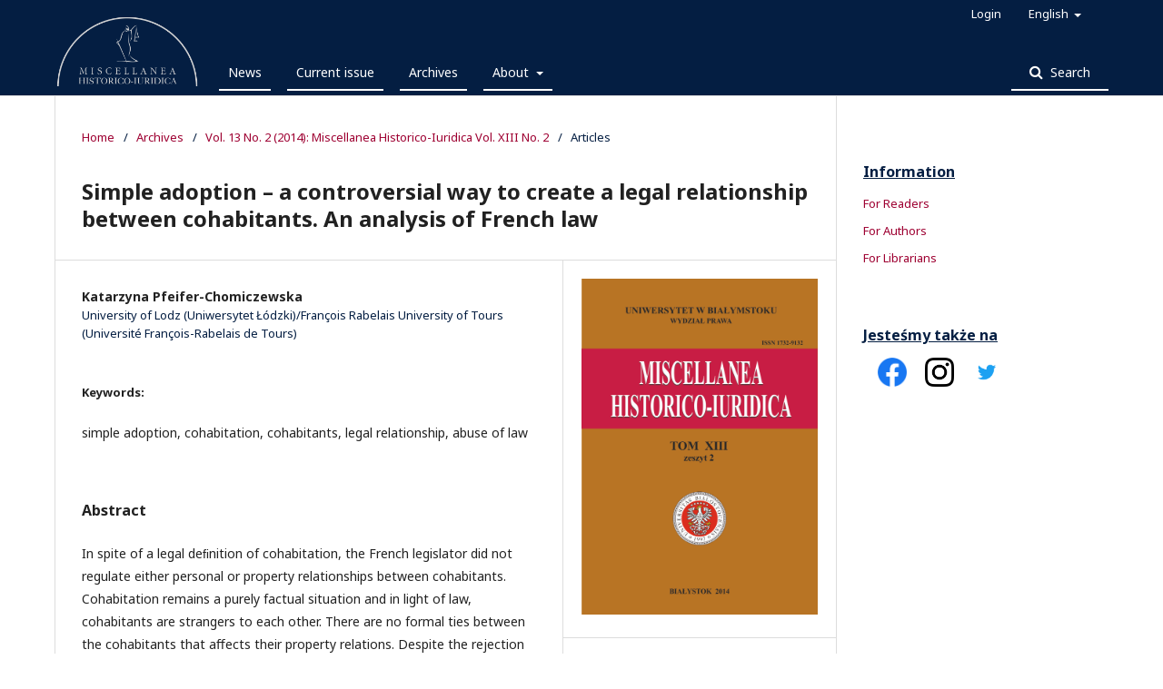

--- FILE ---
content_type: text/html; charset=utf-8
request_url: https://miscellanea.uwb.edu.pl/article/view/211
body_size: 9571
content:
<!DOCTYPE html>
<html lang="en" xml:lang="en">
<head>
	<meta charset="utf-8">
	<meta name="viewport" content="width=device-width, initial-scale=1.0">
	<title>
		Simple adoption – a controversial way to create a legal relationship between cohabitants. An analysis of French law
							| Miscellanea Historico-Iuridica
			</title>

	
<meta name="generator" content="Open Journal Systems 3.4.0.8">
<link rel="schema.DC" href="http://purl.org/dc/elements/1.1/" />
<meta name="DC.Creator.PersonalName" content="Katarzyna Pfeifer-Chomiczewska"/>
<meta name="DC.Date.created" scheme="ISO8601" content="2014-12-15"/>
<meta name="DC.Date.dateSubmitted" scheme="ISO8601" content="2020-03-03"/>
<meta name="DC.Date.issued" scheme="ISO8601" content="2014-12-15"/>
<meta name="DC.Date.modified" scheme="ISO8601" content="2024-07-31"/>
<meta name="DC.Description" xml:lang="en" content="In spite of a legal deﬁnition of cohabitation, the French legislator did not regulate either personal or property relationships between cohabitants. Cohabitation remains a purely factual situation and in light of law, cohabitants are strangers to each other. There are no formal ties between the cohabitants that aﬀects their property relations. Despite the rejection of a formalized union such as marriage or PACS (Pacte Civil de Solidarité, Civil Pact of Solidarity), some cohabitants want to create a legal dimension to their relationship, very often for reasons of property and inheritance. This has led to controversial attempts to use simple adoption between cohabitants. Therefore, French courts had to settle whether such a solution is possible. Unanimously and ﬁrmly, French authors and jurisprudence accept the view that simple adoption between cohabitants is unacceptable. This institution cannot be used to legitimize cohabitation because it would be contrary to its primary purpose, which is to create a legal relationship imitating a parental bond. It is also impossible to use simple adoption by cohabitants to regulate their property relations. In both cases we would be dealing with the distortion of the institution of simple adoption."/>
<meta name="DC.Description" xml:lang="pl" content="In spite of a legal deﬁnition of cohabitation, the French legislator did not regulate either personal or property relationships between cohabitants. Cohabitation remains a purely factual situation and in light of law, cohabitants are strangers to each other. There are no formal ties between the cohabitants that aﬀects their property relations. Despite the rejection of a formalized union such as marriage or PACS (Pacte Civil de Solidarité, Civil Pact of Solidarity), some cohabitants want to create a legal dimension to their relationship, very often for reasons of property and inheritance. This has led to controversial attempts to use simple adoption between cohabitants. Therefore, French courts had to settle whether such a solution is possible. Unanimously and ﬁrmly, French authors and jurisprudence accept the view that simple adoption between cohabitants is unacceptable. This institution cannot be used to legitimize cohabitation because it would be contrary to its primary purpose, which is to create a legal relationship imitating a parental bond. It is also impossible to use simple adoption by cohabitants to regulate their property relations. In both cases we would be dealing with the distortion of the institution of simple adoption."/>
<meta name="DC.Format" scheme="IMT" content="application/pdf"/>
<meta name="DC.Identifier" content="211"/>
<meta name="DC.Identifier.pageNumber" content="317-334"/>
<meta name="DC.Identifier.URI" content="https://miscellanea.uwb.edu.pl/article/view/211"/>
<meta name="DC.Language" scheme="ISO639-1" content="pl"/>
<meta name="DC.Rights" content="Copyright (c) 2014 Miscellanea Historico-Iuridica"/>
<meta name="DC.Source" content="Miscellanea Historico-Iuridica"/>
<meta name="DC.Source.ISSN" content="2719-9991"/>
<meta name="DC.Source.Issue" content="2"/>
<meta name="DC.Source.Volume" content="13"/>
<meta name="DC.Source.URI" content="https://miscellanea.uwb.edu.pl/"/>
<meta name="DC.Subject" xml:lang="pl" content="adopcja prosta"/>
<meta name="DC.Subject" xml:lang="pl" content="konkubinat"/>
<meta name="DC.Subject" xml:lang="pl" content="konkubenci"/>
<meta name="DC.Subject" xml:lang="pl" content="więź prawna"/>
<meta name="DC.Subject" xml:lang="pl" content="nadużycie prawa"/>
<meta name="DC.Subject" xml:lang="en" content="simple adoption"/>
<meta name="DC.Subject" xml:lang="en" content="cohabitation"/>
<meta name="DC.Subject" xml:lang="en" content="cohabitants"/>
<meta name="DC.Subject" xml:lang="en" content="legal relationship"/>
<meta name="DC.Subject" xml:lang="en" content="abuse of law"/>
<meta name="DC.Title" content="Adopcja prosta – kontrowersyjny sposób na stworzenie więzi prawnej między konkubentami. Analiza prawa francuskiego"/>
<meta name="DC.Title.Alternative" xml:lang="en" content="Simple adoption – a controversial way to create a legal relationship between cohabitants. An analysis of French law"/>
<meta name="DC.Type" content="Text.Serial.Journal"/>
<meta name="DC.Type.articleType" content="Articles"/>
<meta name="gs_meta_revision" content="1.1"/>
<meta name="citation_journal_title" content="Miscellanea Historico-Iuridica"/>
<meta name="citation_journal_abbrev" content="MiscellaneaHI"/>
<meta name="citation_issn" content="2719-9991"/> 
<meta name="citation_author" content="Katarzyna Pfeifer-Chomiczewska"/>
<meta name="citation_author_institution" content="Uniwersytet Łódzki/Uniwersytet im. François Rabelaisa w Tours (Université François-Rabelais de Tours)"/>
<meta name="citation_title" content="Adopcja prosta – kontrowersyjny sposób na stworzenie więzi prawnej między konkubentami. Analiza prawa francuskiego"/>
<meta name="citation_language" content="pl"/>
<meta name="citation_date" content="2014/12/15"/>
<meta name="citation_volume" content="13"/>
<meta name="citation_issue" content="2"/>
<meta name="citation_firstpage" content="317"/>
<meta name="citation_lastpage" content="334"/>
<meta name="citation_abstract_html_url" content="https://miscellanea.uwb.edu.pl/article/view/211"/>
<meta name="citation_abstract" xml:lang="pl" content="In spite of a legal deﬁnition of cohabitation, the French legislator did not regulate either personal or property relationships between cohabitants. Cohabitation remains a purely factual situation and in light of law, cohabitants are strangers to each other. There are no formal ties between the cohabitants that aﬀects their property relations. Despite the rejection of a formalized union such as marriage or PACS (Pacte Civil de Solidarité, Civil Pact of Solidarity), some cohabitants want to create a legal dimension to their relationship, very often for reasons of property and inheritance. This has led to controversial attempts to use simple adoption between cohabitants. Therefore, French courts had to settle whether such a solution is possible. Unanimously and ﬁrmly, French authors and jurisprudence accept the view that simple adoption between cohabitants is unacceptable. This institution cannot be used to legitimize cohabitation because it would be contrary to its primary purpose, which is to create a legal relationship imitating a parental bond. It is also impossible to use simple adoption by cohabitants to regulate their property relations. In both cases we would be dealing with the distortion of the institution of simple adoption."/>
<meta name="citation_keywords" xml:lang="en" content="simple adoption"/>
<meta name="citation_keywords" xml:lang="en" content="cohabitation"/>
<meta name="citation_keywords" xml:lang="en" content="cohabitants"/>
<meta name="citation_keywords" xml:lang="en" content="legal relationship"/>
<meta name="citation_keywords" xml:lang="en" content="abuse of law"/>
<meta name="citation_pdf_url" content="https://miscellanea.uwb.edu.pl/article/download/211/198"/>
<meta name="citation_reference" content="Loi nr 99-944 du 15 novembre 1999 relative au pacte civil de solidarité, Journal Officiel de la République Française nr 265 du 16 novembre 1999."/>
<meta name="citation_reference" content="Beignier B., Le PACS en questions, „Droit de la famille” 1999, nr 12."/>
<meta name="citation_reference" content="Beignier B., PACS: l’heure du droit. Proposition pour un statut unitaire du concubinage, „Droit de la famille” 1999, nr 12."/>
<meta name="citation_reference" content="Belot P. de, Concubinage, PACS et... louage, „Administrer” 2000, nr 323."/>
<meta name="citation_reference" content="Bolze A., Les rapports patrimoniaux des couples en dehors de la communauté légale, „Droit de la famille” 2001, nr 3."/>
<meta name="citation_reference" content="Cabrillac R., Les réformes du droit de la famille et le PACS, „Droit de la famille” 2000, nr 6."/>
<meta name="citation_reference" content="Catala P., Critique de la raison médiatique, „Droit de la famille” 1999, nr 12."/>
<meta name="citation_reference" content="Des concubinages – droit interne, droit international, droit comparé. Études offertes à J. Ru-bellin-Devichi, Paris 2002."/>
<meta name="citation_reference" content="Garé Th., L’adoption ne peut être prononcée si elle consacre des relations sexuelles entrel’adoptant et l’adopté, mais peut l’ être quand bien même la loi nationale del’adopté s’y opposerait si ce dernier est majeur, „Revue Juridique Personnes Famille” 2011, nr 7-8."/>
<meta name="citation_reference" content="Huet-Weiller D., France, „Revue internationale de droit comparé” 1985, vol. 37, nr 3, juillet–septembre 1985."/>
<meta name="citation_reference" content="Indépendance financière et communauté de vie, sous la rédaction de F. Dekeuwer-Défossez, Paris 1989."/>
<meta name="citation_reference" content="Kornprobst M.,Concubinage, Rép.civ. Dalloz, mai 2001."/>
<meta name="citation_reference" content="Le Boursicot M.-C., Étude 426, Les conditions de fond de l’adoption, [w:] Lamy Droit des Personnes et de la Famille, sous la rédaction de F. Dekeuwer-Défossez, Paris, octobre 2013."/>
<meta name="citation_reference" content="Le Boursicot M.-C., Étude 430, La procédure de l’adoption, [w:] Lamy Droit des Personnes et de la Famille, sous la rédaction de F. Dekeuwer-Défossez, Paris, octobre 2013."/>
<meta name="citation_reference" content="Le Boursicot M.-C., Étude 434, Les effets de l’adoption, [w:] Lamy Droit des Personnes et de la Famille, sous la rédaction de F. Dekeuwer-Défossez, Paris, octobre 2013."/>
<meta name="citation_reference" content="Lemouland J.-J., Murat P., Détournements, abus et Cie en droit des personnes et de la famille, „Droit et Patrimoine” 2011, nr 209."/>
<meta name="citation_reference" content="Les concubinages. Approche socio-juridique, t. II, sous la rédaction de J. Rubellin-Devichi, Paris 1986."/>
<meta name="citation_reference" content="Lesourd N., Tierce opposition en matiére civile, Juris Classeur Procédures, Fasc. 10."/>
<meta name="citation_reference" content="Levacher É., Le cœur a ses raisons que l’adoption ignore, „Revue Lamy Droit Civil” 2012, nr 89."/>
<meta name="citation_reference" content="Malaurie P., Sur le PACS, „Droit de la famille” 1999, nr 12."/>
<meta name="citation_reference" content="Neirinck C., Adoption simple, Juris Classeur Civil Code, Fasc. 30."/>
<meta name="citation_reference" content="Pfeifer K., Francuski Cywilny Pakt Solidarności, „Kwartalnik Prawa Prywatnego” 2010, z. 1."/>
<meta name="citation_reference" content="Raymond G., PACS et droit des contrats, „Contrats Concurrence Consommation” 2000, nr 10."/>
<meta name="citation_reference" content="Rylski P., Opozycja osoby trzeciej (tierce opposition) – nadzwyczajny środek zaskarżenia francuskiej procedury cywilnej, „Przegląd Sądowy” 2006, nr 5."/>
<meta name="citation_reference" content="Zalewski V., Familles, devoirs et gratuité, Paris 2004."/>
<meta name="citation_reference" content="CA Aix-en-Provence, 12 septembre 1989, JurisData nr 1989–050574."/>
<meta name="citation_reference" content="CA Bordeaux, 10 janvier 2001, JurisData nr 2001–134783."/>
<meta name="citation_reference" content="CA Paris, 1 février 1990, D. 1990, IR."/>
<meta name="citation_reference" content="CA Paris, 16 mai 1991, JurisData nr 19991–021520; nr de RG 90–23224."/>
<meta name="citation_reference" content="CA Paris, 19 janvier 1993, JurisData nr 1993–020114; „Revue Trimestrielle de Droit Civil” 1993, obs. J. Hauser; Cass. 1reciv., 22 juin 2004, n◦de pourvoi 02–10136; JurisData n◦2004–026834; „Droit de la famille” 2005, n◦2,comm. 30, obs. P. Murat."/>
<meta name="citation_reference" content="CA Paris, 20 octobre 1991, JurisData nr 023871; nr de RG 91–8853."/>
<meta name="citation_reference" content="CA Riom, 9 juillet 1981, „La Semaine Juridique Édition Générale” 1982. II.19799; „Revue Trimestrielle de Droit Civil” 1983."/>
<meta name="citation_reference" content="CA Riom, 9 juillet 1981, „La Semaine Juridique Édition Générale” 1982. II.19799; „Revue Trimestrielle de Droit Civil” 1983."/>
<meta name="citation_reference" content="CA Riom, 9 juillet 1981, „La Semaine Juridique Édition Générale” 1982. II.19799; „Revue Trimestrielle de Droit Civil” 1983."/>
<meta name="citation_reference" content="CA Versailles, 4 novembre 1999, JurisData nr 1999–131886; „Droit de la famille” 2000, nr 12, comm. 141, note P. Murat; D. 2000, Jurispr. note Th. Garé; „RevueTrimestrielle de Droit Civil” 2000, obs. J. Hauser; „Revue Trimestrielle de Droit Civil” 2001, obs. J. Hauser."/>
<meta name="citation_reference" content="CA Versailles, 4 novembre 1999, JurisData n◦1999–131886; „Droit de la famille” 2000, n◦12, comm. 141, note P. Murat; D. 2000, Jurispr., note Th. Garé; „Revue Trimestrielle de Droit Civil” 2000, obs. J. Hauser; „Revue Trimestrielle de Droit Civil” 2001, obs. J. Hauser."/>
<meta name="citation_reference" content="Cass. 1re civ., 22 juin 2004, nr de pourvoi 02–10136; JurisData nr 2004–026834."/>
<meta name="citation_reference" content="Cass. 1re civ., 23 juin 2010, nr de pourvoi 09–66782."/>
<meta name="citation_reference" content="Cass. 1re civ., 4 mai 2011, n◦de pourvoi 10–13996; „La Semaine Juridique Édition Générale” 2011.577; RLDC 2011, n◦83, obs. J. Gallois; „Droit de la famille” 2005, nr 2, comm. 30, obs. P. Murat; „Droit de la famille” 2011, n◦7, comm.110, note C. Neirinck."/>
<meta name="citation_reference" content="Cass. 1re civ., 6 février 2008, nr de pourvoi 06–20054; „Procédures” 2008, nr 4, comm. 11, note M. Douchy-Oudot; „Droit de la famille” 2008, nr 4, comm. 59, note P. Murat."/>
<meta name="citation_reference" content="Cass. 1re civ., 7 mars 1989, nr de pourvoi 87–16302."/>
<meta name="citation_reference" content="Cass. 1re civ., 8 juin 1999, nr de pourvoi 96–18908."/>
	<link rel="stylesheet" href="https://miscellanea.uwb.edu.pl/$$$call$$$/page/page/css?name=stylesheet" type="text/css" /><link rel="stylesheet" href="//fonts.googleapis.com/css?family=Noto+Sans:400,400italic,700,700italic" type="text/css" /><link rel="stylesheet" href="https://cdnjs.cloudflare.com/ajax/libs/font-awesome/4.7.0/css/font-awesome.css?v=3.4.0.8" type="text/css" /><link rel="stylesheet" href="https://miscellanea.uwb.edu.pl/plugins/generic/orcidProfile/css/orcidProfile.css?v=3.4.0.8" type="text/css" /><link rel="stylesheet" href="https://miscellanea.uwb.edu.pl/plugins/generic/citationStyleLanguage/css/citationStyleLanguagePlugin.css?v=3.4.0.8" type="text/css" />
</head>
<body class="pkp_page_article pkp_op_view has_site_logo" dir="ltr">

	<div class="cmp_skip_to_content">
		<a href="#pkp_content_main">Skip to main content</a>
		<a href="#pkp_content_nav">Skip to main navigation menu</a>
		<a href="#pkp_content_footer">Skip to site footer</a>
	</div>
	<div class="pkp_structure_page">

				<header class="pkp_structure_head" id="headerNavigationContainer" role="banner">
			<div class="pkp_head_wrapper">

				<div class="pkp_site_name_wrapper">
																<div class="pkp_site_name">
																								<a href="															https://czasopisma.prawo.uwb.edu.pl/
													" class="is_img">
								<img src="https://miscellanea.uwb.edu.pl/public/journals/1/pageHeaderLogoImage_en_US.png" width="604" height="300" alt="Miscellanea Historico-Iuridica Logo" />
							</a>
																	</div>
									</div>

								
									<nav class="pkp_navigation_primary_row" aria-label="Site Navigation">
						<div class="pkp_navigation_primary_wrapper">
																				<ul id="navigationPrimary" class="pkp_navigation_primary pkp_nav_list">
								<li class="">
				<a href="https://miscellanea.uwb.edu.pl/announcement">
					News
				</a>
							</li>
								<li class="">
				<a href="https://miscellanea.uwb.edu.pl/issue/current">
					Current issue
				</a>
							</li>
								<li class="">
				<a href="https://miscellanea.uwb.edu.pl/issue/archive">
					Archives
				</a>
							</li>
								<li class="">
				<a href="https://miscellanea.uwb.edu.pl/about">
					About
				</a>
									<ul>
																					<li class="">
									<a href="https://miscellanea.uwb.edu.pl/about">
										Aims and scope
									</a>
								</li>
																												<li class="">
									<a href="https://miscellanea.uwb.edu.pl/about/submissions">
										Submissions
									</a>
								</li>
																												<li class="">
									<a href="https://miscellanea.uwb.edu.pl/Editorial_ethics">
										Editorial ethics
									</a>
								</li>
																												<li class="">
									<a href="https://miscellanea.uwb.edu.pl/review_process">
										Review process
									</a>
								</li>
																												<li class="">
									<a href="https://miscellanea.uwb.edu.pl/about/privacy">
										Privacy Statement
									</a>
								</li>
																												<li class="">
									<a href="https://miscellanea.uwb.edu.pl/about/editorialTeam">
										Editorial Team
									</a>
								</li>
																												<li class="">
									<a href="https://miscellanea.uwb.edu.pl/about/contact">
										Contact
									</a>
								</li>
																		</ul>
							</li>
			</ul>

				

																								<form class="pkp_search" action="https://miscellanea.uwb.edu.pl/search/search" method="post" role="search">
		<input type="hidden" name="csrfToken" value="07f2018b90866a544366b128b79b78d3">
		<input name="query" value="" type="text" aria-label="Search Query">
		<button type="submit">
			Search
		</button>
		<div class="search_controls" aria-hidden="true">
			<a href="https://miscellanea.uwb.edu.pl/search/search" class="headerSearchPrompt search_prompt" aria-hidden="true">
				Search
			</a>
			<a href="#" class="search_cancel headerSearchCancel" aria-hidden="true"></a>
			<span class="search_loading" aria-hidden="true"></span>
		</div>
</form>
													</div>
					</nav>
																	<nav class="pkp_navigation_lang_wrapper" id="navigationLangWrapper" aria-label="Language">
		<ul id="navigationLanguage" class="pkp_navigation_lang pkp_nav_list">
		<li>
			<a href="#" data-toggle="dropdown" aria-haspopup="true" aria-expanded="false" id="pkpDropdown1">
				English
			</a>
			<ul class="dropdown-menu" aria-labelledby="pkpDropdown1">
																		<li>
					<a class="dropdown-item" href="https://miscellanea.uwb.edu.pl/user/setLocale/pl?source=%2Farticle%2Fview%2F211">
						Polish
					</a>
				</li>
															<li>
					<a class="dropdown-item" href="https://miscellanea.uwb.edu.pl/user/setLocale/ru?source=%2Farticle%2Fview%2F211">
						Russian
					</a>
				</li>
										</ul>
		</li>
		</ul>
			<ul id="navigationUser" class="pkp_navigation_user pkp_nav_list">
															<li class="profile">
				<a href="https://miscellanea.uwb.edu.pl/login">
					Login
				</a>
							</li>
										</ul>

	</nav>

			</div><!-- .pkp_head_wrapper -->
		</header><!-- .pkp_structure_head -->

						<div class="pkp_structure_content has_sidebar">
			<div id="pkp_content_main" class="pkp_structure_main" role="main">

<div class="page page_article">
			<nav class="cmp_breadcrumbs" role="navigation" aria-label="You are here:">
	<ol>
		<li>
			<a href="https://miscellanea.uwb.edu.pl/index">
				Home
			</a>
			<span class="separator">/</span>
		</li>
		<li>
			<a href="https://miscellanea.uwb.edu.pl/issue/archive">
				Archives
			</a>
			<span class="separator">/</span>
		</li>
					<li>
				<a href="https://miscellanea.uwb.edu.pl/issue/view/22">
					Vol. 13 No. 2 (2014): Miscellanea Historico-Iuridica Vol. XIII No. 2
				</a>
				<span class="separator">/</span>
			</li>
				<li class="current" aria-current="page">
			<span aria-current="page">
									Articles
							</span>
		</li>
	</ol>
</nav>
	
		  	 <article class="obj_article_details">

		
	<h1 class="page_title">
		Simple adoption – a controversial way to create a legal relationship between cohabitants. An analysis of French law
	</h1>

	
	<div class="row">
		<div class="main_entry">

							<section class="item authors">
					<h2 class="pkp_screen_reader">Authors</h2>
					<ul class="authors">
											<li>
							<span class="name">
								Katarzyna Pfeifer-Chomiczewska
							</span>
															<span class="affiliation">
									University of Lodz (Uniwersytet Łódzki)/François Rabelais University of Tours (Université François-Rabelais de Tours)
																	</span>
																																		</li>
										</ul>
				</section>
			
									

									<section class="item keywords">
				<h2 class="label">
										Keywords:
				</h2>
				<span class="value">
											simple adoption, 											cohabitation, 											cohabitants, 											legal relationship, 											abuse of law									</span>
			</section>
			
										<section class="item abstract">
					<h2 class="label">Abstract</h2>
					<p>In spite of a legal deﬁnition of cohabitation, the French legislator did not regulate either personal or property relationships between cohabitants. Cohabitation remains a purely factual situation and in light of law, cohabitants are strangers to each other. There are no formal ties between the cohabitants that aﬀects their property relations. Despite the rejection of a formalized union such as marriage or PACS (<em>Pacte Civil de Solidarité, Civil Pact of Solidarity</em>), some cohabitants want to create a legal dimension to their relationship, very often for reasons of property and inheritance. This has led to controversial attempts to use simple adoption between cohabitants. Therefore, French courts had to settle whether such a solution is possible. Unanimously and ﬁrmly, French authors and jurisprudence accept the view that simple adoption between cohabitants is unacceptable. This institution cannot be used to legitimize cohabitation because it would be contrary to its primary purpose, which is to create a legal relationship imitating a parental bond. It is also impossible to use simple adoption by cohabitants to regulate their property relations. In both cases we would be dealing with the distortion of the institution of simple adoption.</p>
				</section>
			
			

						
																			
										<section class="item references">
					<h2 class="label">
						References
					</h2>
					<div class="value">
																					<p>Loi nr 99-944 du 15 novembre 1999 relative au pacte civil de solidarité, Journal Officiel de la République Française nr 265 du 16 novembre 1999. </p>
															<p>Beignier B., Le PACS en questions, „Droit de la famille” 1999, nr 12. </p>
															<p>Beignier B., PACS: l’heure du droit. Proposition pour un statut unitaire du concubinage, „Droit de la famille” 1999, nr 12. </p>
															<p>Belot P. de, Concubinage, PACS et... louage, „Administrer” 2000, nr 323. </p>
															<p>Bolze A., Les rapports patrimoniaux des couples en dehors de la communauté légale, „Droit de la famille” 2001, nr 3. </p>
															<p>Cabrillac R., Les réformes du droit de la famille et le PACS, „Droit de la famille” 2000, nr 6. </p>
															<p>Catala P., Critique de la raison médiatique, „Droit de la famille” 1999, nr 12. </p>
															<p>Des concubinages – droit interne, droit international, droit comparé. Études offertes à J. Ru-bellin-Devichi, Paris 2002. </p>
															<p>Garé Th., L’adoption ne peut être prononcée si elle consacre des relations sexuelles entrel’adoptant et l’adopté, mais peut l’ être quand bien même la loi nationale del’adopté s’y opposerait si ce dernier est majeur, „Revue Juridique Personnes Famille” 2011, nr 7-8. </p>
															<p>Huet-Weiller D., France, „Revue internationale de droit comparé” 1985, vol. 37, nr 3, juillet–septembre 1985. </p>
															<p>Indépendance financière et communauté de vie, sous la rédaction de F. Dekeuwer-Défossez, Paris 1989. </p>
															<p>Kornprobst M.,Concubinage, Rép.civ. Dalloz, mai 2001. </p>
															<p>Le Boursicot M.-C., Étude 426, Les conditions de fond de l’adoption, [w:] Lamy Droit des Personnes et de la Famille, sous la rédaction de F. Dekeuwer-Défossez, Paris, octobre 2013. </p>
															<p>Le Boursicot M.-C., Étude 430, La procédure de l’adoption, [w:] Lamy Droit des Personnes et de la Famille, sous la rédaction de F. Dekeuwer-Défossez, Paris, octobre 2013. </p>
															<p>Le Boursicot M.-C., Étude 434, Les effets de l’adoption, [w:] Lamy Droit des Personnes et de la Famille, sous la rédaction de F. Dekeuwer-Défossez, Paris, octobre 2013. </p>
															<p>Lemouland J.-J., Murat P., Détournements, abus et Cie en droit des personnes et de la famille, „Droit et Patrimoine” 2011, nr 209. </p>
															<p>Les concubinages. Approche socio-juridique, t. II, sous la rédaction de J. Rubellin-Devichi, Paris 1986. </p>
															<p>Lesourd N., Tierce opposition en matiére civile, Juris Classeur Procédures, Fasc. 10. </p>
															<p>Levacher É., Le cœur a ses raisons que l’adoption ignore, „Revue Lamy Droit Civil” 2012, nr 89. </p>
															<p>Malaurie P., Sur le PACS, „Droit de la famille” 1999, nr 12. </p>
															<p>Neirinck C., Adoption simple, Juris Classeur Civil Code, Fasc. 30. </p>
															<p>Pfeifer K., Francuski Cywilny Pakt Solidarności, „Kwartalnik Prawa Prywatnego” 2010, z. 1. </p>
															<p>Raymond G., PACS et droit des contrats, „Contrats Concurrence Consommation” 2000, nr 10. </p>
															<p>Rylski P., Opozycja osoby trzeciej (tierce opposition) – nadzwyczajny środek zaskarżenia francuskiej procedury cywilnej, „Przegląd Sądowy” 2006, nr 5. </p>
															<p>Zalewski V., Familles, devoirs et gratuité, Paris 2004. </p>
															<p>CA Aix-en-Provence, 12 septembre 1989, JurisData nr 1989–050574. </p>
															<p>CA Bordeaux, 10 janvier 2001, JurisData nr 2001–134783. </p>
															<p>CA Paris, 1 février 1990, D. 1990, IR. </p>
															<p>CA Paris, 16 mai 1991, JurisData nr 19991–021520; nr de RG 90–23224. </p>
															<p>CA Paris, 19 janvier 1993, JurisData nr 1993–020114; „Revue Trimestrielle de Droit Civil” 1993, obs. J. Hauser; Cass. 1reciv., 22 juin 2004, n◦de pourvoi 02–10136; JurisData n◦2004–026834; „Droit de la famille” 2005, n◦2,comm. 30, obs. P. Murat. </p>
															<p>CA Paris, 20 octobre 1991, JurisData nr 023871; nr de RG 91–8853. </p>
															<p>CA Riom, 9 juillet 1981, „La Semaine Juridique Édition Générale” 1982. II.19799; „Revue Trimestrielle de Droit Civil” 1983. </p>
															<p>CA Riom, 9 juillet 1981, „La Semaine Juridique Édition Générale” 1982. II.19799; „Revue Trimestrielle de Droit Civil” 1983. </p>
															<p>CA Riom, 9 juillet 1981, „La Semaine Juridique Édition Générale” 1982. II.19799; „Revue Trimestrielle de Droit Civil” 1983. </p>
															<p>CA Versailles, 4 novembre 1999, JurisData nr 1999–131886; „Droit de la famille” 2000, nr 12, comm. 141, note P. Murat; D. 2000, Jurispr. note Th. Garé; „RevueTrimestrielle de Droit Civil” 2000, obs. J. Hauser; „Revue Trimestrielle de Droit Civil” 2001, obs. J. Hauser. </p>
															<p>CA Versailles, 4 novembre 1999, JurisData n◦1999–131886; „Droit de la famille” 2000, n◦12, comm. 141, note P. Murat; D. 2000, Jurispr., note Th. Garé; „Revue Trimestrielle de Droit Civil” 2000, obs. J. Hauser; „Revue Trimestrielle de Droit Civil” 2001, obs. J. Hauser. </p>
															<p>Cass. 1re civ., 22 juin 2004, nr de pourvoi 02–10136; JurisData nr 2004–026834. </p>
															<p>Cass. 1re civ., 23 juin 2010, nr de pourvoi 09–66782. </p>
															<p>Cass. 1re civ., 4 mai 2011, n◦de pourvoi 10–13996; „La Semaine Juridique Édition Générale” 2011.577; RLDC 2011, n◦83, obs. J. Gallois; „Droit de la famille” 2005, nr 2, comm. 30, obs. P. Murat; „Droit de la famille” 2011, n◦7, comm.110, note C. Neirinck. </p>
															<p>Cass. 1re civ., 6 février 2008, nr de pourvoi 06–20054; „Procédures” 2008, nr 4, comm. 11, note M. Douchy-Oudot; „Droit de la famille” 2008, nr 4, comm. 59, note P. Murat. </p>
															<p>Cass. 1re civ., 7 mars 1989, nr de pourvoi 87–16302. </p>
															<p>Cass. 1re civ., 8 juin 1999, nr de pourvoi 96–18908. </p>
																		</div>
				</section>
			
		</div><!-- .main_entry -->

		<div class="entry_details">

										<div class="item cover_image">
					<div class="sub_item">
													<a href="https://miscellanea.uwb.edu.pl/issue/view/22">
								<img src="https://miscellanea.uwb.edu.pl/public/journals/1/cover_issue_22_pl_PL.jpg" alt="">
							</a>
											</div>
				</div>
			
										<div class="item galleys">
					<h2 class="pkp_screen_reader">
						Downloads
					</h2>
					<ul class="value galleys_links">
													<li>
								
	
													

<a class="obj_galley_link pdf" href="https://miscellanea.uwb.edu.pl/article/view/211/198">
		
	PDF (Polish)

	</a>
							</li>
											</ul>
				</div>
						
						<div class="item published">
				<section class="sub_item">
					<h2 class="label">
						Published
					</h2>
					<div class="value">
																			<span>2014-12-15</span>
																	</div>
				</section>
							</div>
			
						
										<div class="item issue">

											<section class="sub_item">
							<h2 class="label">
								Issue
							</h2>
							<div class="value">
								<a class="title" href="https://miscellanea.uwb.edu.pl/issue/view/22">
									Vol. 13 No. 2 (2014): Miscellanea Historico-Iuridica Vol. XIII No. 2
								</a>
							</div>
						</section>
					
											<section class="sub_item">
							<h2 class="label">
								Section
							</h2>
							<div class="value">
								Articles
							</div>
						</section>
					
									</div>
			
						
						
				<div class="item citation">
		<section class="sub_item citation_display">
			<h2 class="label">
				How to Cite
			</h2>
			<div class="value">
				<div id="citationOutput" role="region" aria-live="polite">
					<div class="csl-bib-body">
  <div class="csl-entry">Simple adoption – a controversial way to create a legal relationship between cohabitants. An analysis of French law. (2014). <i>Miscellanea Historico-Iuridica</i>, <i>13</i>(2), 317-334. <a href="https://miscellanea.uwb.edu.pl/article/view/211">https://miscellanea.uwb.edu.pl/article/view/211</a></div>
</div>
				</div>
				<div class="citation_formats">
					<button class="citation_formats_button label" aria-controls="cslCitationFormats" aria-expanded="false" data-csl-dropdown="true">
						More Citation Formats
					</button>
					<div id="cslCitationFormats" class="citation_formats_list" aria-hidden="true">
						<ul class="citation_formats_styles">
															<li>
									<a
											rel="nofollow"
											aria-controls="citationOutput"
											href="https://miscellanea.uwb.edu.pl/citationstylelanguage/get/acm-sig-proceedings?submissionId=211&amp;publicationId=196&amp;issueId=22"
											data-load-citation
											data-json-href="https://miscellanea.uwb.edu.pl/citationstylelanguage/get/acm-sig-proceedings?submissionId=211&amp;publicationId=196&amp;issueId=22&amp;return=json"
									>
										ACM
									</a>
								</li>
															<li>
									<a
											rel="nofollow"
											aria-controls="citationOutput"
											href="https://miscellanea.uwb.edu.pl/citationstylelanguage/get/acs-nano?submissionId=211&amp;publicationId=196&amp;issueId=22"
											data-load-citation
											data-json-href="https://miscellanea.uwb.edu.pl/citationstylelanguage/get/acs-nano?submissionId=211&amp;publicationId=196&amp;issueId=22&amp;return=json"
									>
										ACS
									</a>
								</li>
															<li>
									<a
											rel="nofollow"
											aria-controls="citationOutput"
											href="https://miscellanea.uwb.edu.pl/citationstylelanguage/get/apa?submissionId=211&amp;publicationId=196&amp;issueId=22"
											data-load-citation
											data-json-href="https://miscellanea.uwb.edu.pl/citationstylelanguage/get/apa?submissionId=211&amp;publicationId=196&amp;issueId=22&amp;return=json"
									>
										APA
									</a>
								</li>
															<li>
									<a
											rel="nofollow"
											aria-controls="citationOutput"
											href="https://miscellanea.uwb.edu.pl/citationstylelanguage/get/associacao-brasileira-de-normas-tecnicas?submissionId=211&amp;publicationId=196&amp;issueId=22"
											data-load-citation
											data-json-href="https://miscellanea.uwb.edu.pl/citationstylelanguage/get/associacao-brasileira-de-normas-tecnicas?submissionId=211&amp;publicationId=196&amp;issueId=22&amp;return=json"
									>
										ABNT
									</a>
								</li>
															<li>
									<a
											rel="nofollow"
											aria-controls="citationOutput"
											href="https://miscellanea.uwb.edu.pl/citationstylelanguage/get/chicago-author-date?submissionId=211&amp;publicationId=196&amp;issueId=22"
											data-load-citation
											data-json-href="https://miscellanea.uwb.edu.pl/citationstylelanguage/get/chicago-author-date?submissionId=211&amp;publicationId=196&amp;issueId=22&amp;return=json"
									>
										Chicago
									</a>
								</li>
															<li>
									<a
											rel="nofollow"
											aria-controls="citationOutput"
											href="https://miscellanea.uwb.edu.pl/citationstylelanguage/get/harvard-cite-them-right?submissionId=211&amp;publicationId=196&amp;issueId=22"
											data-load-citation
											data-json-href="https://miscellanea.uwb.edu.pl/citationstylelanguage/get/harvard-cite-them-right?submissionId=211&amp;publicationId=196&amp;issueId=22&amp;return=json"
									>
										Harvard
									</a>
								</li>
															<li>
									<a
											rel="nofollow"
											aria-controls="citationOutput"
											href="https://miscellanea.uwb.edu.pl/citationstylelanguage/get/ieee?submissionId=211&amp;publicationId=196&amp;issueId=22"
											data-load-citation
											data-json-href="https://miscellanea.uwb.edu.pl/citationstylelanguage/get/ieee?submissionId=211&amp;publicationId=196&amp;issueId=22&amp;return=json"
									>
										IEEE
									</a>
								</li>
															<li>
									<a
											rel="nofollow"
											aria-controls="citationOutput"
											href="https://miscellanea.uwb.edu.pl/citationstylelanguage/get/modern-language-association?submissionId=211&amp;publicationId=196&amp;issueId=22"
											data-load-citation
											data-json-href="https://miscellanea.uwb.edu.pl/citationstylelanguage/get/modern-language-association?submissionId=211&amp;publicationId=196&amp;issueId=22&amp;return=json"
									>
										MLA
									</a>
								</li>
															<li>
									<a
											rel="nofollow"
											aria-controls="citationOutput"
											href="https://miscellanea.uwb.edu.pl/citationstylelanguage/get/turabian-fullnote-bibliography?submissionId=211&amp;publicationId=196&amp;issueId=22"
											data-load-citation
											data-json-href="https://miscellanea.uwb.edu.pl/citationstylelanguage/get/turabian-fullnote-bibliography?submissionId=211&amp;publicationId=196&amp;issueId=22&amp;return=json"
									>
										Turabian
									</a>
								</li>
															<li>
									<a
											rel="nofollow"
											aria-controls="citationOutput"
											href="https://miscellanea.uwb.edu.pl/citationstylelanguage/get/vancouver?submissionId=211&amp;publicationId=196&amp;issueId=22"
											data-load-citation
											data-json-href="https://miscellanea.uwb.edu.pl/citationstylelanguage/get/vancouver?submissionId=211&amp;publicationId=196&amp;issueId=22&amp;return=json"
									>
										Vancouver
									</a>
								</li>
															<li>
									<a
											rel="nofollow"
											aria-controls="citationOutput"
											href="https://miscellanea.uwb.edu.pl/citationstylelanguage/get/ama?submissionId=211&amp;publicationId=196&amp;issueId=22"
											data-load-citation
											data-json-href="https://miscellanea.uwb.edu.pl/citationstylelanguage/get/ama?submissionId=211&amp;publicationId=196&amp;issueId=22&amp;return=json"
									>
										AMA
									</a>
								</li>
													</ul>
													<div class="label">
								Download Citation
							</div>
							<ul class="citation_formats_styles">
																	<li>
										<a href="https://miscellanea.uwb.edu.pl/citationstylelanguage/download/ris?submissionId=211&amp;publicationId=196&amp;issueId=22">
											<span class="fa fa-download"></span>
											Endnote/Zotero/Mendeley (RIS)
										</a>
									</li>
																	<li>
										<a href="https://miscellanea.uwb.edu.pl/citationstylelanguage/download/bibtex?submissionId=211&amp;publicationId=196&amp;issueId=22">
											<span class="fa fa-download"></span>
											BibTeX
										</a>
									</li>
															</ul>
											</div>
				</div>
			</div>
		</section>
	</div>
<div class="item addthis">
	<div class="value">
		<!-- AddThis Button BEGIN -->
		 			<div class="addthis_toolbox addthis_default_style ">
			<a class="addthis_button_preferred_1"></a>
			<a class="addthis_button_preferred_2"></a>
			<a class="addthis_button_preferred_3"></a>
			<a class="addthis_button_preferred_4"></a>
			<a class="addthis_button_compact"></a>
			<a class="addthis_counter addthis_bubble_style"></a>
			</div>
			<script type="text/javascript" src="//s7.addthis.com/js/250/addthis_widget.js#pubid="></script>
				<!-- AddThis Button END -->
	</div>
</div>


		</div><!-- .entry_details -->
	</div><!-- .row -->

</article>

	<div id="articlesBySimilarityList">
			<h3>
			<a name="articlesBySimilarity">Similar Articles</a>
		</h3>
		<ul>
											
				<li>
											Judyta Dworas-Kulik,
										<a href="https://miscellanea.uwb.edu.pl/article/view/901">
						Genesis and Evolution of the Legal Status of the Illegitimate Child: Polish Legislation in the First Half of the 20th Century
					</a>
					,
					<a href="https://miscellanea.uwb.edu.pl/issue/view/54">
						Miscellanea Historico-Iuridica: Vol. 23 No. 2 (2024): Miscellanea Historico-Iuridica Vol. XXIII No. 2
					</a>
									</li>
											
				<li>
											Robert Frey,
											Elżbieta Małecka,
										<a href="https://miscellanea.uwb.edu.pl/article/view/780">
						Transferring the Conducting of the Review of Public Administration to a Common Court as a Departure from the Cognition of Administrative Courts on the Example of the Court of Competition and Consumer Protection
					</a>
					,
					<a href="https://miscellanea.uwb.edu.pl/issue/view/50">
						Miscellanea Historico-Iuridica: Vol. 22 No. 2 (2023): Miscellanea Historico-Iuridica Vol. XXII No. 2
					</a>
									</li>
											
				<li>
											Marcin Łysko,
										<a href="https://miscellanea.uwb.edu.pl/article/view/1676">
						The April Constitution in the Context of the Idea of Polish National Law
					</a>
					,
					<a href="https://miscellanea.uwb.edu.pl/issue/view/152">
						Miscellanea Historico-Iuridica: Vol. 24 No. 2 (2025): Miscellanea Historico-Iuridica Vol. XXIV No. 2
					</a>
									</li>
											
				<li>
											Julita Zawadzka,
										<a href="https://miscellanea.uwb.edu.pl/article/view/912">
						Legal Qualification of Possession in a Historical and Comparative Perspective
					</a>
					,
					<a href="https://miscellanea.uwb.edu.pl/issue/view/54">
						Miscellanea Historico-Iuridica: Vol. 23 No. 2 (2024): Miscellanea Historico-Iuridica Vol. XXIII No. 2
					</a>
									</li>
											
				<li>
											Jarosław Wołkonowski,
											Aleksander Waszkiewicz,
											Łukasz Wardyn,
										<a href="https://miscellanea.uwb.edu.pl/article/view/1685">
						New Solutions and the Problems of Spelling the Forenames and Surnames of the Polish Minority in Lithuania in the Light of National and International Law
					</a>
					,
					<a href="https://miscellanea.uwb.edu.pl/issue/view/152">
						Miscellanea Historico-Iuridica: Vol. 24 No. 2 (2025): Miscellanea Historico-Iuridica Vol. XXIV No. 2
					</a>
									</li>
											
				<li>
											Katarzyna Sakowska,
										<a href="https://miscellanea.uwb.edu.pl/article/view/907">
						Management Contracts in the Light of Economic Transformation in Poland
					</a>
					,
					<a href="https://miscellanea.uwb.edu.pl/issue/view/54">
						Miscellanea Historico-Iuridica: Vol. 23 No. 2 (2024): Miscellanea Historico-Iuridica Vol. XXIII No. 2
					</a>
									</li>
											
				<li>
											Dominik Bierecki,
											Natalia Bierecka,
										<a href="https://miscellanea.uwb.edu.pl/article/view/879">
						Evolution of the Legal Institution of the Membership Bond in a Credit Union
					</a>
					,
					<a href="https://miscellanea.uwb.edu.pl/issue/view/53">
						Miscellanea Historico-Iuridica: Vol. 23 No. 1 (2024): Miscellanea Historico-Iuridica Vol. XXIII No. 1
					</a>
									</li>
											
				<li>
											Krzysztof Marek Kiełpiński,
										<a href="https://miscellanea.uwb.edu.pl/article/view/803">
						Review
					</a>
					,
					<a href="https://miscellanea.uwb.edu.pl/issue/view/50">
						Miscellanea Historico-Iuridica: Vol. 22 No. 2 (2023): Miscellanea Historico-Iuridica Vol. XXII No. 2
					</a>
									</li>
											
				<li>
											Katarzyna Kowalik,
										<a href="https://miscellanea.uwb.edu.pl/article/view/896">
						The Normalization of Vaccination Duty in the Historical, Philosophical, and Medical Sociology Perspectives of Georges Canguilhem and Michel Foucault
					</a>
					,
					<a href="https://miscellanea.uwb.edu.pl/issue/view/53">
						Miscellanea Historico-Iuridica: Vol. 23 No. 1 (2024): Miscellanea Historico-Iuridica Vol. XXIII No. 1
					</a>
									</li>
											
				<li>
											Patryk Topolski,
										<a href="https://miscellanea.uwb.edu.pl/article/view/653">
						The Impact of the Cold War on the Formation and Development of International Space Law
					</a>
					,
					<a href="https://miscellanea.uwb.edu.pl/issue/view/46">
						Miscellanea Historico-Iuridica: Vol. 21 No. 2 (2022): Miscellanea Historico-Iuridica Vol. XXI No. 2
					</a>
									</li>
					</ul>
		<p id="articlesBySimilarityPages">
				<div class="cmp_pagination" aria-label="View additional pages">
				<span class="current">
			1-10 of 320
		</span>
					<a class="next" href="https://miscellanea.uwb.edu.pl/article/view/211?articlesBySimilarityPage=2">Next</a>
			</div>
		</p>
		<p id="articlesBySimilaritySearch">
						You may also <a href="https://miscellanea.uwb.edu.pl/search/search?query=adopcja%20prosta%20konkubinat%20konkubenci%20wi%C4%99%C5%BA%20prawna%20nadu%C5%BCycie%20prawa">start an advanced similarity search</a> for this article.
		</p>
	</div>
<div id="articlesBySameAuthorList">
				</div>


</div><!-- .page -->

	</div><!-- pkp_structure_main -->

		
							<div class="pkp_structure_sidebar left" role="complementary" aria-label="Sidebar">
								
				<div class="pkp_block block_information">
	<h2 class="title">Information</h2>
	<div class="content">
		<ul>
							<li>
					<a href="https://miscellanea.uwb.edu.pl/information/readers">
						For Readers
					</a>
				</li>
										<li>
					<a href="https://miscellanea.uwb.edu.pl/information/authors">
						For Authors
					</a>
				</li>
										<li>
					<a href="https://miscellanea.uwb.edu.pl/information/librarians">
						For Librarians
					</a>
				</li>
					</ul>
	</div>
</div>

				<div class="pkp_block block_information">
					<span class="title">Jesteśmy także na</span>
					<div class="content">
						<ul class="sidebar-socialmedia">
							<li>
								<a href="https://www.facebook.com/MiscellaneaHI/" target="_blank">
									<img src="/plugins/themes/miscellanea/img/facebook.png"/>
								</a>
							</li>

							<li>
								<a href="https://www.instagram.com/miscellaneahistoricoiuridica/"  target="_blank">
									<img src="/plugins/themes/miscellanea/img/instagram.png"/>
								</a>
							</li>

							<li>
								<a href="https://twitter.com/MIuridica"  target="_blank">
									<img src="/plugins/themes/miscellanea/img/twitter.png"/>
								</a>
							</li>

						</ul>
					</div>
				</div>

				<div class="pkp_block block_information">
					<span class="title"></span>
					<!-- <div class="content">
						<ul>
							<li>
								<a href="http://www.prawo.uwb.edu.pl/miscellanea/">
									Stara wersja witryny
								</a>
							</li>
						</ul>
					</div>
					-->
				</div>
			</div><!-- pkp_sidebar.left -->
			</div><!-- pkp_structure_content -->

<div id="pkp_content_footer" class="pkp_structure_footer_wrapper" role="contentinfo">

	<div class="pkp_structure_footer">

					<div class="pkp_footer_content">
				<center>
<p style="font-size: 12px;">Since 2021, the periodical Miscellanea Historico-Iuridica has been included in the list maintained by the Polish Ministry of Education and Science of scientific journals and peer-reviewed materials from international conferences with an assigned number of 100 points.</p>
<p style="font-size: 12px;"><img style="max-width: 350px;" src="http://miscellanea.uwb.edu.pl/public/site/images/admin/mnisw-en.png" /></p>
<p style="font-size: 12px;">In 2019, the Journal has been granted financial support from the Ministry of Science and Higher Education within the "Support for scientific periodicals" program with the amount of 87.202,00 PLN (Agreement number 404/WCN/2019/1).</p>
<p style="font-size: 12px;"><img src="http://miscellanea.uwb.edu.pl/public/site/images/mhi/mceclip3-b72d38ff47ef1ccae4c05c6d1c788792.png" /></p>
<p style="font-size: 12px;">In 2021, the journal has been granted financial suport from the Ministry of Education and Science within the "Development of Scientific Journals" programme in the amount of 60,500.00 PLN (agreement no. RCN/SP/0289/2021/1). Project implenetation in 2023-2024.</p>
</center>
			</div>
		
		<div class="pkp_brand_footer" role="complementary">
			<a href="https://miscellanea.uwb.edu.pl/about/aboutThisPublishingSystem">
				<img alt="More information about the publishing system, Platform and Workflow by OJS/PKP." src="https://miscellanea.uwb.edu.pl/templates/images/ojs_brand.png">
			</a>
		</div>
	</div>
</div><!-- pkp_structure_footer_wrapper -->

</div><!-- pkp_structure_page -->

<script src="https://miscellanea.uwb.edu.pl/lib/pkp/lib/vendor/components/jquery/jquery.min.js?v=3.4.0.8" type="text/javascript"></script><script src="https://miscellanea.uwb.edu.pl/lib/pkp/lib/vendor/components/jqueryui/jquery-ui.min.js?v=3.4.0.8" type="text/javascript"></script><script src="https://miscellanea.uwb.edu.pl/lib/pkp/js/lib/jquery/plugins/jquery.tag-it.js?v=3.4.0.8" type="text/javascript"></script><script src="https://miscellanea.uwb.edu.pl/plugins/themes/miscellanea/js/lib/popper/popper.js?v=3.4.0.8" type="text/javascript"></script><script src="https://miscellanea.uwb.edu.pl/plugins/themes/miscellanea/js/lib/bootstrap/util.js?v=3.4.0.8" type="text/javascript"></script><script src="https://miscellanea.uwb.edu.pl/plugins/themes/miscellanea/js/lib/bootstrap/dropdown.js?v=3.4.0.8" type="text/javascript"></script><script src="https://miscellanea.uwb.edu.pl/plugins/themes/miscellanea/js/main.js?v=3.4.0.8" type="text/javascript"></script><script src="https://miscellanea.uwb.edu.pl/plugins/generic/citationStyleLanguage/js/articleCitation.js?v=3.4.0.8" type="text/javascript"></script>


<!-- userway accessibility widget -->
<script type="text/javascript">
      (function(d){
         var s = d.createElement("script");
         /* uncomment the following line to override default position*/
         s.setAttribute("data-position", 0);
         /* uncomment the following line to override default size (values: small, large)*/
         /* s.setAttribute("data-size", "large");*/
         /* uncomment the following line to override default language (e.g., fr, de, es, he, nl, etc.)*/
         /* s.setAttribute("data-language", "null");*/
         /* uncomment the following line to override color set via widget (e.g., #053f67)*/
         s.setAttribute("data-color", "#9e0032");
         /* uncomment the following line to override type set via widget (1=person, 2=chair, 3=eye, 4=text)*/
         s.setAttribute("data-type", "2");
         /* s.setAttribute("data-statement_text:", "Our Accessibility Statement");*/
         /* s.setAttribute("data-statement_url", "http://www.example.com/accessibility";*/
         /* uncomment the following line to override support on mobile devices*/
         /* s.setAttribute("data-mobile", true);*/
         /* uncomment the following line to set custom trigger action for accessibility menu*/
         /* s.setAttribute("data-trigger", "triggerId")*/
         s.setAttribute("data-account", "eZ3wmNmnY4");
         s.setAttribute("src", "https://cdn.userway.org/widget.js");
         (d.body || d.head).appendChild(s);})(document)
 </script>
<!-- end of userway -->
</body>
</html>
